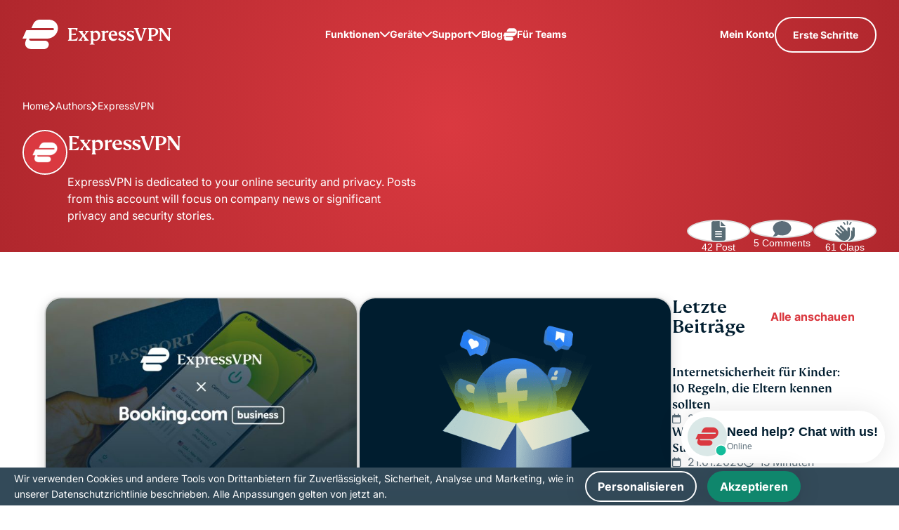

--- FILE ---
content_type: application/javascript
request_url: https://www.expressvpn.com/wp-ws/themes/expressvpn/assets/js/single-landing-blog-author.js?ver=1769003391
body_size: 2853
content:
function mobileMenu(e,t,n){e.forEach(n=>{n.addEventListener("click",n=>{n.stopPropagation(),t.classList.toggle("is-active"),e.forEach(e=>{e.classList.toggle("is-active")})})}),document.addEventListener("click",({target:o})=>{t.classList.contains("is-active")&&!t.contains(o)&&!Array.from(e).some(e=>e.contains(o))&&n&&(t.classList.remove("is-active"),e.forEach(e=>{e.classList.remove("is-active")}))}),t.addEventListener("click",e=>e.stopPropagation())}function mobileMenuAccordion(){document.querySelectorAll(".navbar__menu > li > button").forEach(e=>{e.addEventListener("click",()=>{const t=e.nextElementSibling,n=t.classList.contains("is-active");document.querySelectorAll(":not(.navbar__menu-dropdown-box) .navbar__menu-dropdown, .navbar__menu-dropdown-box").forEach(e=>{e.classList.remove("is-active"),e.previousElementSibling.classList.remove("is-active")}),n||(t.classList.add("is-active"),e.classList.add("is-active"),e.scrollIntoView({behavior:"smooth",block:"start",inline:"nearest"}))})})}function initTabsComponent(){if("undefined"==typeof Swiper)return void console.warn("Swiper is not available yet.");const e=".tabs-component",t="tabs-component__item--active",n=".tabs-component--simple",o=document.querySelector(e),s=document.querySelector(".tabs-component__btn");if(!o)return;document.addEventListener("click",function(e){s&&(s.contains(e.target)||e.target===o?o.classList.toggle("active"):o.classList.remove("active"))}),window.addEventListener("resize",()=>{window.matchMedia("(min-width: 768px)").matches&&o.classList.remove("active")});const i=new Swiper(`${e}__nav .swiper`,{slidesPerView:"auto",spaceBetween:0,freeMode:!0,navigation:{nextEl:`:not(${n}) ${e}__nav ${e}__next`,prevEl:`:not(${n}) ${e}__nav ${e}__prev`}});function a(e){if(!e)return null;let t=document.getElementById(e);if(t)return t;try{if(t=document.querySelector("#"+CSS.escape(e)),t)return t}catch(e){}return null}document.querySelectorAll(e).forEach(function(e){const n=Array.from(e.querySelectorAll(".tabs-component__item[data-target]"));if(!n.length)return;const o=e.getAttribute("data-offset"),s=o&&parseInt(o,10)||0,r=new Map,c=[];if(n.forEach(e=>{const t=function(e){if(!e)return"";let t=String(e).trim();t.startsWith("#")&&(t=t.slice(1));const n=document.createElement("textarea");return n.innerHTML=t,n.value.trim()}(e.getAttribute("data-target")||"");t&&(r.has(t)||(r.set(t,[]),c.push(t)),r.get(t).push(e))}),!c.length)return;const l=c.map(e=>({id:e,el:a(e)}));function d(){return Math.max(document.body.scrollHeight,document.documentElement.scrollHeight)}function u(){r.forEach(e=>e.forEach(e=>{e.classList.remove(t),e.removeAttribute("aria-current")}))}function m(e){r.forEach((n,o)=>{const s=o===e;n.forEach(e=>{if(e.classList.toggle(t,s),s){e.setAttribute("aria-current","true");const t=Array.from(e.parentNode.children).indexOf(e);t>=0&&i&&i.slideTo(t,300)}else e.removeAttribute("aria-current")})})}function v(e,t){const n=window.scrollY+t,o=window.scrollY+window.innerHeight,s=Math.min(e.end,o)-Math.max(e.start,n);return Math.max(0,s)}let h=!1,p=null;function f(){if(h)return;const e=function(){const e=[];for(let t=0;t<l.length;t++){const n=l[t];if(!n.el)continue;const o=n.el.getBoundingClientRect().top+window.scrollY;let s=d();for(let e=t+1;e<l.length;e++)if(l[e].el){s=l[e].el.getBoundingClientRect().top+window.scrollY;break}s<=o&&(s=o+1),e.push({id:n.id,start:o,end:s})}return e}();if(!e.length)return void u();const t=window.innerHeight,n=s;let o=null;for(const s of e){const e=v(s,n);if(e<=0)continue;if(e/Math.max(1,s.end-s.start)>=.5||e/t>=.5){o=s;break}}o?m(o.id):u()}r.forEach((e,t)=>{e.forEach(e=>{e.addEventListener("click",e=>{e.preventDefault();const n=a(t);n?(m(t),h=!0,n.style.scrollMarginTop=("function"==typeof s?s():s)+"px",n.scrollIntoView({behavior:"smooth",block:"start"}),clearTimeout(p),p=setTimeout(()=>{h=!1,f()},400)):m(t)})})});let b=!1;window.addEventListener("scroll",function(){b||(b=!0,requestAnimationFrame(()=>{f(),b=!1}))},{passive:!0}),window.addEventListener("resize",()=>{f()}),setTimeout(f,150)})}function initFooterNavToggle(){const e=document.querySelector(".footer__top-nav-opener"),t=document.querySelector(".footer__top-nav");e&&t&&e.addEventListener("click",n=>{n.preventDefault(),e.classList.toggle("active"),t.classList.toggle("active")})}document.addEventListener("DOMContentLoaded",()=>{mobileMenuAccordion();const e=document.querySelectorAll(".menu-toggle"),t=document.querySelector(".mobile-menu");let n=document.querySelector("html").classList.contains("open-modal");function o(){window.matchMedia("(min-width: 1300px)").matches&&(t.classList.remove("is-active"),e.forEach(e=>{e.classList.remove("is-active")}))}e.length&&t&&(mobileMenu(e,t,n),o(),window.addEventListener("resize",o))}),document.addEventListener("DOMContentLoaded",()=>{"undefined"!=typeof Swiper&&initTabsComponent()}),document.addEventListener("lazyScriptLoaded",e=>{"undefined"!=typeof Swiper&&initTabsComponent()}),document.addEventListener("DOMContentLoaded",()=>{initFooterNavToggle()}),document.addEventListener("lazyScriptLoaded",e=>{initFooterNavToggle()}),function(){function e(e){this.status=e&&e.status||"",this.statusTitle=e&&e.statusTitle||"",this.message=e&&e.message||"",this.modal=null,this.overlay=null,this.eventListeners=[]}e.prototype.show=function(){this.createModal(),document.body.appendChild(this.overlay),document.body.appendChild(this.modal),this.addEventListeners()},e.prototype.createModal=function(){this.overlay=document.createElement("div"),this.overlay.classList.add("form-modal__overlay"),this.modal=document.createElement("div"),this.modal.setAttribute("class",`form-modal ${this.status}`);const e=document.createElement("div");e.classList.add("form-modal__content"),e.innerHTML=`<div class="form-modal__icon form-modal__icon-${this.status}"></div><div class="form-modal__title">${this.statusTitle}</div><div class="form-modal__message">${this.message}</div>`,this.modal.appendChild(e);const t=document.createElement("button");t.classList.add("form-modal__close"),t.textContent="Close",t.addEventListener("click",this.close.bind(this)),this.modal.appendChild(t)},e.prototype.addEventListeners=function(){const e=this.close.bind(this),t=function(e){"Escape"===e.key&&this.close()}.bind(this);this.overlay.addEventListener("click",e),document.addEventListener("keydown",t),this.eventListeners.push({element:this.overlay,type:"click",handler:e},{element:document,type:"keydown",handler:t})},e.prototype.close=function(){this.modal&&(this.modal.remove(),this.overlay.remove(),this.modal=null,this.overlay=null)},e.prototype.destroy=function(){this.close(),this.eventListeners.forEach(function(e){e.element.removeEventListener(e.type,e.handler)}),this.eventListeners=[],this.status=null,this.message=null},window.Modal=e}(),document.addEventListener("DOMContentLoaded",()=>{const e=document.querySelectorAll("form"),t="error",n="error-message",o=e=>{const t=e.querySelector(`.${n}`);t&&t.remove()},s=(e,t)=>{o(e);const s=document.createElement("span");s.className=n,s.textContent=t,e.appendChild(s)};e.forEach(e=>{e.setAttribute("novalidate","");e.addEventListener("submit",function(n){n.preventDefault();const i=/^[^\s@]+@[^\s@]+\.[^\s@]+$/,a=e.querySelectorAll(".field.required input");let r=!0,c=null;a.forEach(e=>{const n=e.closest(".field"),a=n.dataset.msgRequired,l=n.dataset.msgEmail;n.classList.remove(t),o(n),e.value.trim()?"email"!==e.type||i.test(e.value.trim())||(l&&s(n,l),n.classList.add(t),c||(c=e),r=!1):(a&&s(n,a),n.classList.add(t),c||(c=e),r=!1)}),!r&&c?(c.scrollIntoView({behavior:"smooth",block:"center"}),setTimeout(()=>{c.focus()},250)):e.classList.add("valid")})})}),document.addEventListener("DOMContentLoaded",function(){document.querySelectorAll(".subscribe-form").forEach(e=>{const t=e.querySelector('[data-action="send"]'),n=e.querySelector("input[name=csrf-token]");if(!t)return;t.addEventListener("click",async function(s){s.preventDefault(),e.classList.remove("valid");const i=new Event("submit",{cancelable:!0});if(e.dispatchEvent(i),e.classList.contains("valid")){const s="braze"===(e.getAttribute("data-subscribe-type")||"mailchimp"),i=new FormData,a=e.querySelectorAll('input:not([type="submit"]), select, textarea');let r=s?"/wp-admin/admin-ajax.php?action=subscribe_braze_token":"/wp-ws/themes/expressvpn/endpoints/subscribe-mailchimp-token.php",c=await fetch(r,{method:"GET",headers:{"Content-Type":"application/x-www-form-urlencoded"}}),l=await c.json();if(n.value=l.data,a.forEach(e=>{""!==e.value.trim()&&i.append(e.name,e.value.trim())}),0===i.length)return;t.disabled=!0;try{let e=s?"/wp-admin/admin-ajax.php?action=subscribe_braze":"/wp-ws/themes/expressvpn/endpoints/subscribe-mailchimp.php";const t=await fetch(e,{method:"POST",body:i});let n=await t.json();if(!n)throw new Error;o.status=n.data.status,o.statusTitle=n.data.statusTitle,o.message=n.data.message,o.show()}catch(e){o.status="fail",o.statusTitle=e,o.message="",o.show()}finally{t.disabled=!1,e.classList.remove("valid")}}});let o=new Modal})});